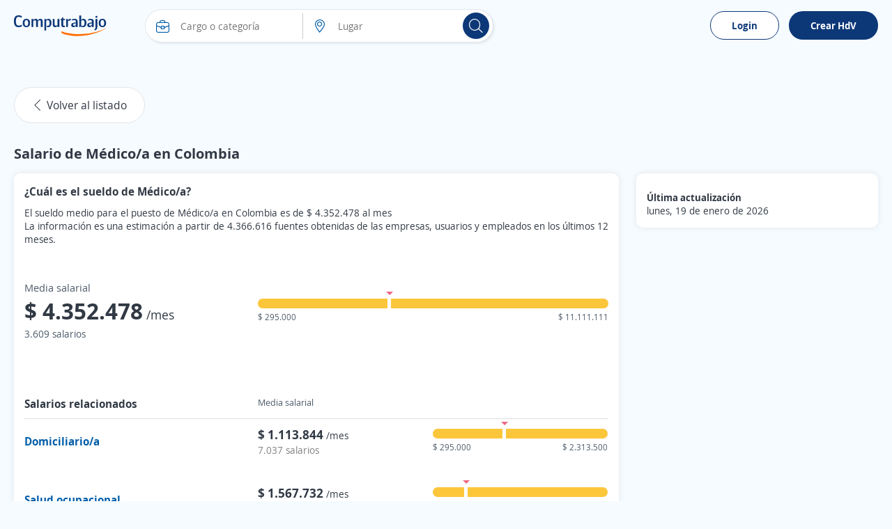

--- FILE ---
content_type: application/javascript
request_url: https://cp.ct-stc.com/web/20251216.01_04.21/c/bundles/js/homesalaries.bundle.min.js
body_size: 17596
content:
function InitAutocomplete(n,t,i,r,u){(InitAutocompleteSuggest(),n&&t)&&(t=$(t),i||(i=$('<input type="hidden" name="data" value="" >').insertAfter(t)),autocomplete_last_result=[],t.autocomplete({highlightClass:"highlight",search:function(){$(".ui-autocomplete").scrollTop(0)},delay:0,minLength:2,appendTo:t.parent(),select:function(n,t){i.val(t.item.id);$(this).closest("form").submit();let r=$("[name=meta_ctp]").attr("content");localStorage.setItem("evnt_offerSearch_searchType","Suggested")},open:function(){$(".ui-autocomplete").off("menufocus hover mouseover mouseenter")},source:function(t,f){i.val("");var e=$.extend({q:t.term},u||{});$.ajax({type:r||"POST",url:n,data:e,success:function(n){autocomplete_last_result=n;n&&f($.map(n,function(n){return{id:n.Key,value:n.Value}}))}})}}))}function CheckSingleSelectionSubmit(n,t,i,r){if(!t){n.preventDefault();return}t=$(t);i=i?$(i):t.siblings("[name=data]");i.length||(i=$('<input type="hidden" name="data" value="" >').insertAfter(t));t.val().length>1&&i.val()==""&&typeof autocomplete_last_result=="object"&&(autocomplete_last_result.length==1?autocomplete_last_result[0].Value.toLowerCase().indexOf(t.val().toLowerCase())!=-1&&i.val(autocomplete_last_result[0].Key):$.each(autocomplete_last_result,function(n,r){if(r.Value.toLowerCase()==t.val().toLowerCase())return i.val(r.Key),!1}));(i.val()||"0")=="0"?(r&&$(r).show(),n.preventDefault()):t.val("").change()}function InitAutocompleteSuggest(){$.widget("app.autocomplete",$.ui.autocomplete,{_renderItem:function(n,t){var w=new RegExp("("+this.term+")","gi"),b=this.options.highlightClass,k="<span class='"+b+"'>$1<\/span>",d=t.label.replace(w,k),g=$("<li/>").appendTo(n),tt=new RegExp("<span class='highlight'>"),e=["á","é","í","ó","ú"],r,v,p,u,y,a,o,s,h;if(!tt.test(d)){var f=0,c="",l=t.label.trim(),i=this.term.trim(),nt=" ";if(t.label.trim().indexOf(" ")!=-1&&(l=t.label.trim().split(" "),l=jQuery.grep(l,function(n){return n!=nt})),this.term.trim().indexOf(" ")!=-1&&(i=this.term.trim().split(" "),i=jQuery.grep(i,function(n){return n!=nt})),t.label.trim().indexOf(" ")!=-1)for(r=0;r<l.length;r++)for(u=0;u<e.length;u++){if(l[r].indexOf(e[u])&&(f=l[r].indexOf(e[u])),f!=-1&&r<i.length){y=RemoveAccents(l[r].toLowerCase());o=0;this.term.trim().indexOf(" ")!=-1?(a=RemoveAccents(i[r].toLowerCase()),o=y.indexOf(a)):(a=RemoveAccents(i.toLowerCase()),o=y.indexOf(a));s="";h="";o==0&&(s=this.term.trim().indexOf(" ")!=-1?i[r].trim().substring(0,f):i.trim().substring(0,f),h=this.term.trim().indexOf(" ")!=-1?i[r].substring(f+1,i[r].length):i.substring(f+1,i.length),h!=""?c+=" "+s+e[u]+h:(v=i[r].substring(i[r].length-1,i[r].length),p=i[r].length-1,c+=v==RemoveAccents(e[u])&&f==p||v==e[u]?" "+s+e[u]:" "+s));o!=0&&o!=-1&&(s=this.term.trim().indexOf(" ")!=-1?i[r].trim().substring(0,f-o):i.trim().substring(0,f-o),h=this.term.trim().indexOf(" ")!=-1?i[r].substring(f+1-o,i[r].length):i.trim().substring(f+1-o,i.length),h!=""?c+=" "+s+e[u]+h:(v="",v=text.trim().indexOf(" ")!=-1?i[r].substring(i[r].length-1,i[r].length):i.substring(i.length-1,i.length),p=i[r].length-1,c+=v==RemoveAccents(e[u])&&f==p||v==e[u]?" "+s+e[u]:" "+s));break}f==-1&&u==e.length-1&&r<i.length&&this.term.trim().indexOf(" ")!=-1&&(c+=" "+i[r])}else for(u=0;u<e.length;u++)l.indexOf(e[u])&&(f=l.indexOf(e[u])),f!=-1&&(y=RemoveAccents(l.toLowerCase()),a="",a=Array.isArray(i)?RemoveAccents(i[0].toLowerCase()):RemoveAccents(i.toLowerCase()),o=0,o=y.indexOf(a),s="",h="",o==0&&(s=this.term.substring(0,f),h=this.term.substring(f+1,i.length),c=" "+s+e[u]+h),o!=0&&o!=-1&&(s=this.term.substring(0,f-o),h=this.term.substring(f+1-o,i.length),c=" "+s+e[u]+h));c=c.trim();w=new RegExp("("+c+")","gi");b=this.options.highlightClass;k="<span class='"+b+"'>$1<\/span>";d=t.label.replace(w,k);g=$("<li/>").appendTo(n)}return $("<a />").html(d).appendTo(g),g}})}function RemoveAccents(n){return n=n.replace("á","a"),n=n.replace("é","e"),n=n.replace("í","i"),n=n.replace("ó","o"),n.replace("ú","u")}(function(n){n.templateCtr||(n.templateCtr=function(n){return this.name=n,this.webElements=[],this.templates=$(["[data-ac-template=",n,"]"].join("")),this.bind=function(n,t){var i,r,u;if(this.templates&&n)return jQuery.isFunction(this.beforeBind)&&(i=this.beforeBind(n),i&&(n=i)),n instanceof Array||(n=[n]),t||$.each(this.webElements,function(n,t){$(t).remove()}),r=this,u=1,$.each(this.templates,function(t,i){$.each(n,function(n,t){var s,o;if(!t.tag||!$(i).data("ac-tag")||$(i).data("ac-tag")===t.tag){var f=$($(i)[0].outerHTML),e=function(n,i){var r,u;if($(i).data(n)){if(r=$(i).data(n),t[r]!==void 0)return t[r];if(r.indexOf("#")>-1)return u=r.match(/#[a-z]*#/i),r=u.join().replace(/#/g,""),t[r]!==void 0?$(i).data(n).replace(u,t[r]):$(i).data(n).replace(u,"")}return""},h=function(n){var t=n.attr("data-ac-dependent-content"),u=e("ac-dependent-content",$(n)),f=n.attr("data-ac-dependent2-content"),o=e("ac-dependent2-content",$(n)),i=!t||t&&u!=="",r;!i&&f&&(i=o!=="");i?(r=e("ac-content",$(n)),r!==""&&$(n).html(r+$(n).html())):c($(n));$(n).removeAttr("data-ac-content");t&&($(n).removeAttr("data-ac-dependent-content"),$(n).removeAttr("data-ac-dependent2-content"))},c=function(n){var i=e("ac-alternative-content",$(n)),t;i!==""?($(n).html(i+$(n).html()),$(n).removeAttr("data-ac-alternative-content")):(t=$(n).attr("data-ac-literal-content"),t!==""&&($(n).html(t+$(n).html()),$(n).removeAttr("data-ac-literal-content")))};const n=function(n){const t=$(n).data("ac-content-separator");t&&t!==""&&$(n).html($(n).html()+t);$(n).removeData("ac-content-separator");$(n).removeAttr("data-ac-content-separator")};s=function(t){var i=e("ac-last-content",$(t));i!==""&&(t.text()&&n(t),$(t).html($(t).html()+i));$(t).removeData("ac-last-content");$(t).removeAttr("data-ac-last-content")};o=[];$.each(f[0].attributes,function(){this.specified&&this.name.indexOf("data-ac-attr-")===0&&($(f).attr(this.name.replace("data-ac-attr-",""),e(this.name.replace("data-",""),$(f))),o.push(this.name))});$.each(o,function(n,t){$(f).removeAttr(t)});$(f).data("ac-content")&&h($(f));$(f).data("ac-last-content")&&s($(f));$.each(f.find("*"),function(n,t){o=[];$.each(this.attributes,function(){this.specified&&this.name.indexOf("data-ac-attr-")===0&&($(t).attr(this.name.replace("data-ac-attr-",""),e(this.name.replace("data-",""),t)),o.push(this.name))});$.each(o,function(n,i){$(t).removeAttr(i)})});$.each(f.find("[data-ac-content]").get().reverse(),function(n,t){h($(t))});$.each(f.find("[data-ac-last-content]"),function(n,t){s($(t))});$.each(f.find("[data-ac-pos]"),function(n,t){$(t).attr("data-ac-pos",u++)});$.each(f.find("[data-ac-show-if]"),function(n,t){var i=e("ac-show-if",$(t));i&&i!==""?($(t).removeData("ac-show-if"),$(t).removeAttr("data-ac-show-if")):$(t).remove()});$(f).removeData("data-ac-template");$(f).removeAttr("data-ac-template");r.webElements.push($(f));$($(f)).insertBefore($(i))}})}),jQuery.isFunction(this.afterBind)&&this.afterBind(n),this},this.events=function(n){return this.beforeBind=n.beforeBind,this.afterBind=n.afterBind,this},this.ajaxSet=function(n){return this.type=n.type||"Get",this.dataType=n.dataType||"JSON",this.data=n.data,this.url=n.url,this.async=n.async||!0,this},this.ajaxBind=function(n){n&&this.ajaxSet(n);var t=this;this.url&&this.templates&&$.ajax({type:this.type,dataType:this.dataType,url:this.url,data:this.data,"async":this.async}).done(function(n){n&&t.bind(n)})},this})})(window),function(n){n._templates||(n._templates=function(){var n=[],i=function(n,t){return n.indexOf(t)<0},t;return $.each($("[data-ac-template]"),function(t,r){i(n,$(r).data("ac-template"))&&n.push($(r).data("ac-template"))}),t={},$.each(n,function(n,i){t[i]=new templateCtr(i)}),t}())}(window);!function(n){"function"==typeof define&&define.amd?define(["jquery"],n):n(jQuery)}(function(n){n.ui=n.ui||{};n.ui.version="1.12.1";var i=0,t=Array.prototype.slice;n.cleanData=function(t){return function(i){for(var f,r,u=0;null!=(r=i[u]);u++)try{(f=n._data(r,"events"))&&f.remove&&n(r).triggerHandler("remove")}catch(n){}t(i)}}(n.cleanData);n.widget=function(t,i,r){var f,u,o,s={},e=t.split(".")[0],h=e+"-"+(t=t.split(".")[1]);return r||(r=i,i=n.Widget),n.isArray(r)&&(r=n.extend.apply(null,[{}].concat(r))),n.expr[":"][h.toLowerCase()]=function(t){return!!n.data(t,h)},n[e]=n[e]||{},f=n[e][t],u=n[e][t]=function(n,t){return this._createWidget?void(arguments.length&&this._createWidget(n,t)):new u(n,t)},n.extend(u,f,{version:r.version,_proto:n.extend({},r),_childConstructors:[]}),(o=new i).options=n.widget.extend({},o.options),n.each(r,function(t,r){return n.isFunction(r)?void(s[t]=function(){function n(){return i.prototype[t].apply(this,arguments)}function u(n){return i.prototype[t].apply(this,n)}return function(){var t,i=this._super,f=this._superApply;return this._super=n,this._superApply=u,t=r.apply(this,arguments),this._super=i,this._superApply=f,t}}()):void(s[t]=r)}),u.prototype=n.widget.extend(o,{widgetEventPrefix:f&&o.widgetEventPrefix||t},s,{constructor:u,namespace:e,widgetName:t,widgetFullName:h}),f?(n.each(f._childConstructors,function(t,i){var r=i.prototype;n.widget(r.namespace+"."+r.widgetName,u,i._proto)}),delete f._childConstructors):i._childConstructors.push(u),n.widget.bridge(t,u),u};n.widget.extend=function(i){for(var r,u,e=t.call(arguments,1),f=0,o=e.length;o>f;f++)for(r in e[f])u=e[f][r],e[f].hasOwnProperty(r)&&void 0!==u&&(i[r]=n.isPlainObject(u)?n.isPlainObject(i[r])?n.widget.extend({},i[r],u):n.widget.extend({},u):u);return i};n.widget.bridge=function(i,r){var u=r.prototype.widgetFullName||i;n.fn[i]=function(f){var s="string"==typeof f,o=t.call(arguments,1),e=this;return s?this.length||"instance"!==f?this.each(function(){var t,r=n.data(this,u);return"instance"===f?(e=r,!1):r?n.isFunction(r[f])&&"_"!==f.charAt(0)?(t=r[f].apply(r,o))!==r&&void 0!==t?(e=t&&t.jquery?e.pushStack(t.get()):t,!1):void 0:n.error("no such method '"+f+"' for "+i+" widget instance"):n.error("cannot call methods on "+i+" prior to initialization; attempted to call method '"+f+"'")}):e=void 0:(o.length&&(f=n.widget.extend.apply(null,[f].concat(o))),this.each(function(){var t=n.data(this,u);t?(t.option(f||{}),t._init&&t._init()):n.data(this,u,new r(f,this))})),e}};n.Widget=function(){};n.Widget._childConstructors=[];n.Widget.prototype={widgetName:"widget",widgetEventPrefix:"",defaultElement:"<div>",options:{classes:{},disabled:!1,create:null},_createWidget:function(t,r){r=n(r||this.defaultElement||this)[0];this.element=n(r);this.uuid=i++;this.eventNamespace="."+this.widgetName+this.uuid;this.bindings=n();this.hoverable=n();this.focusable=n();this.classesElementLookup={};r!==this&&(n.data(r,this.widgetFullName,this),this._on(!0,this.element,{remove:function(n){n.target===r&&this.destroy()}}),this.document=n(r.style?r.ownerDocument:r.document||r),this.window=n(this.document[0].defaultView||this.document[0].parentWindow));this.options=n.widget.extend({},this.options,this._getCreateOptions(),t);this._create();this.options.disabled&&this._setOptionDisabled(this.options.disabled);this._trigger("create",null,this._getCreateEventData());this._init()},_getCreateOptions:function(){return{}},_getCreateEventData:n.noop,_create:n.noop,_init:n.noop,destroy:function(){var t=this;this._destroy();n.each(this.classesElementLookup,function(n,i){t._removeClass(i,n)});this.element.off(this.eventNamespace).removeData(this.widgetFullName);this.widget().off(this.eventNamespace).removeAttr("aria-disabled");this.bindings.off(this.eventNamespace)},_destroy:n.noop,widget:function(){return this.element},option:function(t,i){var u,r,f,e=t;if(0===arguments.length)return n.widget.extend({},this.options);if("string"==typeof t)if(e={},t=(u=t.split(".")).shift(),u.length){for(r=e[t]=n.widget.extend({},this.options[t]),f=0;u.length-1>f;f++)r[u[f]]=r[u[f]]||{},r=r[u[f]];if(t=u.pop(),1===arguments.length)return void 0===r[t]?null:r[t];r[t]=i}else{if(1===arguments.length)return void 0===this.options[t]?null:this.options[t];e[t]=i}return this._setOptions(e),this},_setOptions:function(n){for(var t in n)this._setOption(t,n[t]);return this},_setOption:function(n,t){return"classes"===n&&this._setOptionClasses(t),this.options[n]=t,"disabled"===n&&this._setOptionDisabled(t),this},_setOptionClasses:function(t){var i,u,r;for(i in t)r=this.classesElementLookup[i],t[i]!==this.options.classes[i]&&r&&r.length&&(u=n(r.get()),this._removeClass(r,i),u.addClass(this._classes({element:u,keys:i,classes:t,add:!0})))},_setOptionDisabled:function(n){this._toggleClass(this.widget(),this.widgetFullName+"-disabled",null,!!n);n&&(this._removeClass(this.hoverable,null,"ui-state-hover"),this._removeClass(this.focusable,null,"ui-state-focus"))},enable:function(){return this._setOptions({disabled:!1})},disable:function(){return this._setOptions({disabled:!0})},_classes:function(t){function r(r,f){for(var o,e=0;r.length>e;e++)o=u.classesElementLookup[r[e]]||n(),o=t.add?n(n.unique(o.get().concat(t.element.get()))):n(o.not(t.element).get()),u.classesElementLookup[r[e]]=o,i.push(r[e]),f&&t.classes[r[e]]&&i.push(t.classes[r[e]])}var i=[],u=this;return t=n.extend({element:this.element,classes:this.options.classes||{}},t),this._on(t.element,{remove:"_untrackClassesElement"}),t.keys&&r(t.keys.match(/\S+/g)||[],!0),t.extra&&r(t.extra.match(/\S+/g)||[]),i.join(" ")},_untrackClassesElement:function(t){var i=this;n.each(i.classesElementLookup,function(r,u){-1!==n.inArray(t.target,u)&&(i.classesElementLookup[r]=n(u.not(t.target).get()))})},_removeClass:function(n,t,i){return this._toggleClass(n,t,i,!1)},_addClass:function(n,t,i){return this._toggleClass(n,t,i,!0)},_toggleClass:function(n,t,i,r){r="boolean"==typeof r?r:i;var u="string"==typeof n||null===n,f={extra:u?t:i,keys:u?n:t,element:u?this.element:n,add:r};return f.element.toggleClass(this._classes(f),r),this},_on:function(t,i,r){var f,u=this;"boolean"!=typeof t&&(r=i,i=t,t=!1);r?(i=f=n(i),this.bindings=this.bindings.add(i)):(r=i,i=this.element,f=this.widget());n.each(r,function(r,e){function o(){if(t||!0!==u.options.disabled&&!n(this).hasClass("ui-state-disabled"))return("string"==typeof e?u[e]:e).apply(u,arguments)}"string"!=typeof e&&(o.guid=e.guid=e.guid||o.guid||n.guid++);var s=r.match(/^([\w:-]*)\s*(.*)$/),h=s[1]+u.eventNamespace,c=s[2];c?f.on(h,c,o):i.on(h,o)})},_off:function(t,i){i=(i||"").split(" ").join(this.eventNamespace+" ")+this.eventNamespace;t.off(i).off(i);this.bindings=n(this.bindings.not(t).get());this.focusable=n(this.focusable.not(t).get());this.hoverable=n(this.hoverable.not(t).get())},_delay:function(n,t){var i=this;return setTimeout(function(){return("string"==typeof n?i[n]:n).apply(i,arguments)},t||0)},_hoverable:function(t){this.hoverable=this.hoverable.add(t);this._on(t,{mouseenter:function(t){this._addClass(n(t.currentTarget),null,"ui-state-hover")},mouseleave:function(t){this._removeClass(n(t.currentTarget),null,"ui-state-hover")}})},_focusable:function(t){this.focusable=this.focusable.add(t);this._on(t,{focusin:function(t){this._addClass(n(t.currentTarget),null,"ui-state-focus")},focusout:function(t){this._removeClass(n(t.currentTarget),null,"ui-state-focus")}})},_trigger:function(t,i,r){var u,f,e=this.options[t];if(r=r||{},(i=n.Event(i)).type=(t===this.widgetEventPrefix?t:this.widgetEventPrefix+t).toLowerCase(),i.target=this.element[0],f=i.originalEvent)for(u in f)u in i||(i[u]=f[u]);return this.element.trigger(i,r),!(n.isFunction(e)&&!1===e.apply(this.element[0],[i].concat(r))||i.isDefaultPrevented())}};n.each({show:"fadeIn",hide:"fadeOut"},function(t,i){n.Widget.prototype["_"+t]=function(r,u,f){"string"==typeof u&&(u={effect:u});var o,e=u?!0===u||"number"==typeof u?i:u.effect||i:t;"number"==typeof(u=u||{})&&(u={duration:u});o=!n.isEmptyObject(u);u.complete=f;u.delay&&r.delay(u.delay);o&&n.effects&&n.effects.effect[e]?r[t](u):e!==t&&r[e]?r[e](u.duration,u.easing,f):r.queue(function(i){n(this)[t]();f&&f.call(r[0]);i()})}});n.widget,function(){function f(n,t,i){return[parseFloat(n[0])*(c.test(n[0])?t/100:1),parseFloat(n[1])*(c.test(n[1])?i/100:1)]}function i(t,i){return parseInt(n.css(t,i),10)||0}var u,r=Math.max,t=Math.abs,e=/left|center|right/,o=/top|center|bottom/,s=/[\+\-]\d+(\.[\d]+)?%?/,h=/^\w+/,c=/%$/,l=n.fn.position;n.position={scrollbarWidth:function(){if(void 0!==u)return u;var i,r,t=n("<div style='display:block;position:absolute;width:50px;height:50px;overflow:hidden;'><div style='height:100px;width:auto;'><\/div><\/div>"),f=t.children()[0];return n("body").append(t),i=f.offsetWidth,t.css("overflow","scroll"),i===(r=f.offsetWidth)&&(r=t[0].clientWidth),t.remove(),u=i-r},getScrollInfo:function(t){var i=t.isWindow||t.isDocument?"":t.element.css("overflow-x"),r=t.isWindow||t.isDocument?"":t.element.css("overflow-y"),u="scroll"===i||"auto"===i&&t.width<t.element[0].scrollWidth;return{width:"scroll"===r||"auto"===r&&t.height<t.element[0].scrollHeight?n.position.scrollbarWidth():0,height:u?n.position.scrollbarWidth():0}},getWithinInfo:function(t){var i=n(t||window),r=n.isWindow(i[0]),u=!!i[0]&&9===i[0].nodeType;return{element:i,isWindow:r,isDocument:u,offset:!r&&!u?n(t).offset():{left:0,top:0},scrollLeft:i.scrollLeft(),scrollTop:i.scrollTop(),width:i.outerWidth(),height:i.outerHeight()}}};n.fn.position=function(u){if(!u||!u.of)return l.apply(this,arguments);u=n.extend({},u);var p,c,a,y,v,b,k=n(u.of),g=n.position.getWithinInfo(u.within),nt=n.position.getScrollInfo(g),w=(u.collision||"flip").split(" "),d={};return b=function(t){var i=t[0];return 9===i.nodeType?{width:t.width(),height:t.height(),offset:{top:0,left:0}}:n.isWindow(i)?{width:t.width(),height:t.height(),offset:{top:t.scrollTop(),left:t.scrollLeft()}}:i.preventDefault?{width:0,height:0,offset:{top:i.pageY,left:i.pageX}}:{width:t.outerWidth(),height:t.outerHeight(),offset:t.offset()}}(k),k[0].preventDefault&&(u.at="left top"),c=b.width,a=b.height,y=b.offset,v=n.extend({},y),n.each(["my","at"],function(){var t,i,n=(u[this]||"").split(" ");1===n.length&&(n=e.test(n[0])?n.concat(["center"]):o.test(n[0])?["center"].concat(n):["center","center"]);n[0]=e.test(n[0])?n[0]:"center";n[1]=o.test(n[1])?n[1]:"center";t=s.exec(n[0]);i=s.exec(n[1]);d[this]=[t?t[0]:0,i?i[0]:0];u[this]=[h.exec(n[0])[0],h.exec(n[1])[0]]}),1===w.length&&(w[1]=w[0]),"right"===u.at[0]?v.left+=c:"center"===u.at[0]&&(v.left+=c/2),"bottom"===u.at[1]?v.top+=a:"center"===u.at[1]&&(v.top+=a/2),p=f(d.at,c,a),v.left+=p[0],v.top+=p[1],this.each(function(){var b,tt,o=n(this),s=o.outerWidth(),h=o.outerHeight(),it=i(this,"marginLeft"),rt=i(this,"marginTop"),ut=s+it+i(this,"marginRight")+nt.width,ft=h+rt+i(this,"marginBottom")+nt.height,e=n.extend({},v),l=f(d.my,o.outerWidth(),o.outerHeight());"right"===u.my[0]?e.left-=s:"center"===u.my[0]&&(e.left-=s/2);"bottom"===u.my[1]?e.top-=h:"center"===u.my[1]&&(e.top-=h/2);e.left+=l[0];e.top+=l[1];b={marginLeft:it,marginTop:rt};n.each(["left","top"],function(t,i){n.ui.position[w[t]]&&n.ui.position[w[t]][i](e,{targetWidth:c,targetHeight:a,elemWidth:s,elemHeight:h,collisionPosition:b,collisionWidth:ut,collisionHeight:ft,offset:[p[0]+l[0],p[1]+l[1]],my:u.my,at:u.at,within:g,elem:o})});u.using&&(tt=function(n){var i=y.left-e.left,v=i+c-s,f=y.top-e.top,p=f+a-h,l={target:{element:k,left:y.left,top:y.top,width:c,height:a},element:{element:o,left:e.left,top:e.top,width:s,height:h},horizontal:0>v?"left":i>0?"right":"center",vertical:0>p?"top":f>0?"bottom":"middle"};s>c&&c>t(i+v)&&(l.horizontal="center");h>a&&a>t(f+p)&&(l.vertical="middle");l.important=r(t(i),t(v))>r(t(f),t(p))?"horizontal":"vertical";u.using.call(this,n,l)});o.offset(n.extend(e,{using:tt}))})};n.ui.position={fit:{left:function(n,t){var h,e=t.within,u=e.isWindow?e.scrollLeft:e.offset.left,o=e.width,s=n.left-t.collisionPosition.marginLeft,i=u-s,f=s+t.collisionWidth-o-u;t.collisionWidth>o?i>0&&0>=f?(h=n.left+i+t.collisionWidth-o-u,n.left+=i-h):n.left=f>0&&0>=i?u:i>f?u+o-t.collisionWidth:u:i>0?n.left+=i:f>0?n.left-=f:n.left=r(n.left-s,n.left)},top:function(n,t){var h,o=t.within,u=o.isWindow?o.scrollTop:o.offset.top,e=t.within.height,s=n.top-t.collisionPosition.marginTop,i=u-s,f=s+t.collisionHeight-e-u;t.collisionHeight>e?i>0&&0>=f?(h=n.top+i+t.collisionHeight-e-u,n.top+=i-h):n.top=f>0&&0>=i?u:i>f?u+e-t.collisionHeight:u:i>0?n.top+=i:f>0?n.top-=f:n.top=r(n.top-s,n.top)}},flip:{left:function(n,i){var s,h,r=i.within,y=r.offset.left+r.scrollLeft,c=r.width,o=r.isWindow?r.scrollLeft:r.offset.left,l=n.left-i.collisionPosition.marginLeft,a=l-o,v=l+i.collisionWidth-c-o,u="left"===i.my[0]?-i.elemWidth:"right"===i.my[0]?i.elemWidth:0,f="left"===i.at[0]?i.targetWidth:"right"===i.at[0]?-i.targetWidth:0,e=-2*i.offset[0];0>a?(0>(s=n.left+u+f+e+i.collisionWidth-c-y)||t(a)>s)&&(n.left+=u+f+e):v>0&&((h=n.left-i.collisionPosition.marginLeft+u+f+e-o)>0||v>t(h))&&(n.left+=u+f+e)},top:function(n,i){var s,h,r=i.within,y=r.offset.top+r.scrollTop,c=r.height,o=r.isWindow?r.scrollTop:r.offset.top,l=n.top-i.collisionPosition.marginTop,a=l-o,v=l+i.collisionHeight-c-o,u="top"===i.my[1]?-i.elemHeight:"bottom"===i.my[1]?i.elemHeight:0,f="top"===i.at[1]?i.targetHeight:"bottom"===i.at[1]?-i.targetHeight:0,e=-2*i.offset[1];0>a?(0>(h=n.top+u+f+e+i.collisionHeight-c-y)||t(a)>h)&&(n.top+=u+f+e):v>0&&((s=n.top-i.collisionPosition.marginTop+u+f+e-o)>0||v>t(s))&&(n.top+=u+f+e)}},flipfit:{left:function(){n.ui.position.flip.left.apply(this,arguments);n.ui.position.fit.left.apply(this,arguments)},top:function(){n.ui.position.flip.top.apply(this,arguments);n.ui.position.fit.top.apply(this,arguments)}}}}();n.ui.position;n.ui.keyCode={BACKSPACE:8,COMMA:188,DELETE:46,DOWN:40,END:35,ENTER:13,ESCAPE:27,HOME:36,LEFT:37,PAGE_DOWN:34,PAGE_UP:33,PERIOD:190,RIGHT:39,SPACE:32,TAB:9,UP:38};n.fn.extend({uniqueId:function(){var n=0;return function(){return this.each(function(){this.id||(this.id="ui-id-"+ ++n)})}}(),removeUniqueId:function(){return this.each(function(){/^ui-id-\d+$/.test(this.id)&&n(this).removeAttr("id")})}});n.ui.safeActiveElement=function(n){var t;try{t=n.activeElement}catch(i){t=n.body}return t||(t=n.body),t.nodeName||(t=n.body),t};n.widget("ui.menu",{version:"1.12.1",defaultElement:"<ul>",delay:300,options:{icons:{submenu:"ui-icon-caret-1-e"},items:"> *",menus:"ul",position:{my:"left top",at:"right top"},role:"menu",blur:null,focus:null,select:null},_create:function(){this.activeMenu=this.element;this.mouseHandled=!1;this.element.uniqueId().attr({role:this.options.role,tabIndex:0});this._addClass("ui-menu","ui-widget ui-widget-content autocomplete");this._on({"mousedown .ui-menu-item":function(n){n.preventDefault()},"click .ui-menu-item":function(t){var i=n(t.target),r=n(n.ui.safeActiveElement(this.document[0]));!this.mouseHandled&&i.not(".ui-state-disabled").length&&(this.select(t),t.isPropagationStopped()||(this.mouseHandled=!0),i.has(".ui-menu").length?this.expand(t):!this.element.is(":focus")&&r.closest(".ui-menu").length&&(this.element.trigger("focus",[!0]),this.active&&1===this.active.parents(".ui-menu").length&&clearTimeout(this.timer)))},"mouseenter .ui-menu-item":function(t){if(!this.previousFilter){var r=n(t.target).closest(".ui-menu-item"),i=n(t.currentTarget);r[0]===i[0]&&(this._removeClass(i.siblings().children(".ui-state-active"),null,"ui-state-active"),this.focus(t,i))}},mouseleave:"collapseAll","mouseleave .ui-menu":"collapseAll",focus:function(n,t){var i=this.active||this.element.find(this.options.items).eq(0);t||this.focus(n,i)},blur:function(t){this._delay(function(){n.contains(this.element[0],n.ui.safeActiveElement(this.document[0]))||this.collapseAll(t)})},keydown:"_keydown"});this.refresh();this._on(this.document,{click:function(n){this._closeOnDocumentClick(n)&&this.collapseAll(n);this.mouseHandled=!1}})},_destroy:function(){var t=this.element.find(".ui-menu-item").removeAttr("role aria-disabled").children(".ui-menu-item-wrapper").removeUniqueId().removeAttr("tabIndex role aria-haspopup");this.element.removeAttr("aria-activedescendant").find(".ui-menu").addBack().removeAttr("role aria-labelledby aria-expanded aria-hidden aria-disabled tabIndex").removeUniqueId().show();t.children().each(function(){var t=n(this);t.data("ui-menu-submenu-caret")&&t.remove()})},_keydown:function(t){var r,u,i,f,e=!0;switch(t.keyCode){case n.ui.keyCode.PAGE_UP:this.previousPage(t);break;case n.ui.keyCode.PAGE_DOWN:this.nextPage(t);break;case n.ui.keyCode.HOME:this._move("first","first",t);break;case n.ui.keyCode.END:this._move("last","last",t);break;case n.ui.keyCode.UP:this.previous(t);break;case n.ui.keyCode.DOWN:this.next(t);break;case n.ui.keyCode.LEFT:this.collapse(t);break;case n.ui.keyCode.RIGHT:this.active&&!this.active.is(".ui-state-disabled")&&this.expand(t);break;case n.ui.keyCode.ENTER:case n.ui.keyCode.SPACE:this._activate(t);break;case n.ui.keyCode.ESCAPE:this.collapse(t);break;default:e=!1;u=this.previousFilter||"";f=!1;i=t.keyCode>=96&&105>=t.keyCode?""+(t.keyCode-96):String.fromCharCode(t.keyCode);clearTimeout(this.filterTimer);i===u?f=!0:i=u+i;r=this._filterMenuItems(i);(r=f&&-1!==r.index(this.active.next())?this.active.nextAll(".ui-menu-item"):r).length||(i=String.fromCharCode(t.keyCode),r=this._filterMenuItems(i));r.length?(this.focus(t,r),this.previousFilter=i,this.filterTimer=this._delay(function(){delete this.previousFilter},1e3)):delete this.previousFilter}e&&t.preventDefault()},_activate:function(n){this.active&&!this.active.is(".ui-state-disabled")&&(this.active.children("[aria-haspopup='true']").length?this.expand(n):this.select(n))},refresh:function(){var t,r,u,f,i=this,o=this.options.icons.submenu,e=this.element.find(this.options.menus);this._toggleClass("ui-menu-icons",null,!!this.element.find(".ui-icon").length);r=e.filter(":not(.ui-menu)").hide().attr({role:this.options.role,"aria-hidden":"true","aria-expanded":"false"}).each(function(){var t=n(this),r=t.prev(),u=n("<span>").data("ui-menu-submenu-caret",!0);i._addClass(u,"ui-menu-icon","ui-icon "+o);r.attr("aria-haspopup","true").prepend(u);t.attr("aria-labelledby",r.attr("id"))});this._addClass(r,"ui-menu","ui-widget ui-widget-content ui-front");(t=e.add(this.element).find(this.options.items)).not(".ui-menu-item").each(function(){var t=n(this);i._isDivider(t)&&i._addClass(t,"ui-menu-divider","ui-widget-content")});f=(u=t.not(".ui-menu-item, .ui-menu-divider")).children().not(".ui-menu").uniqueId().attr({tabIndex:-1,role:this._itemRole()});this._addClass(u,"ui-menu-item")._addClass(f,"ui-menu-item-wrapper");t.filter(".ui-state-disabled").attr("aria-disabled","true");this.active&&!n.contains(this.element[0],this.active[0])&&this.blur()},_itemRole:function(){return{menu:"menuitem",listbox:"option"}[this.options.role]},_setOption:function(n,t){if("icons"===n){var i=this.element.find(".ui-menu-icon");this._removeClass(i,null,this.options.icons.submenu)._addClass(i,null,t.submenu)}this._super(n,t)},_setOptionDisabled:function(n){this._super(n);this.element.attr("aria-disabled",n+"");this._toggleClass(null,"ui-state-disabled",!!n)},focus:function(n,t){var r,i,u;this.blur(n,n&&"focus"===n.type);this._scrollIntoView(t);this.active=t.first();i=this.active.children(".ui-menu-item-wrapper");this._addClass(i,null,"ui-state-active");this.options.role&&this.element.attr("aria-activedescendant",i.attr("id"));u=this.active.parent().closest(".ui-menu-item").children(".ui-menu-item-wrapper");this._addClass(u,null,"ui-state-active");n&&"keydown"===n.type?this._close():this.timer=this._delay(function(){this._close()},this.delay);(r=t.children(".ui-menu")).length&&n&&/^mouse/.test(n.type)&&this._startOpening(r);this.activeMenu=t.parent();this._trigger("focus",n,{item:t})},_scrollIntoView:function(t){var e,o,i,r,u,f;this._hasScroll()&&(e=parseFloat(n.css(this.activeMenu[0],"borderTopWidth"))||0,o=parseFloat(n.css(this.activeMenu[0],"paddingTop"))||0,i=t.offset().top-this.activeMenu.offset().top-e-o,r=this.activeMenu.scrollTop(),u=this.activeMenu.height(),f=t.outerHeight(),0>i?this.activeMenu.scrollTop(r+i):i+f>u&&this.activeMenu.scrollTop(r+i-u+f))},blur:function(n,t){t||clearTimeout(this.timer);this.active&&(this._removeClass(this.active.children(".ui-menu-item-wrapper"),null,"ui-state-active"),this._trigger("blur",n,{item:this.active}),this.active=null)},_startOpening:function(n){clearTimeout(this.timer);"true"===n.attr("aria-hidden")&&(this.timer=this._delay(function(){this._close();this._open(n)},this.delay))},_open:function(t){var i=n.extend({of:this.active},this.options.position);clearTimeout(this.timer);this.element.find(".ui-menu").not(t.parents(".ui-menu")).hide().attr("aria-hidden","true");t.show().removeAttr("aria-hidden").attr("aria-expanded","true").position(i)},collapseAll:function(t,i){clearTimeout(this.timer);this.timer=this._delay(function(){var r=i?this.element:n(t&&t.target).closest(this.element.find(".ui-menu"));r.length||(r=this.element);this._close(r);this.blur(t);this._removeClass(r.find(".ui-state-active"),null,"ui-state-active");this.activeMenu=r},this.delay)},_close:function(n){n||(n=this.active?this.active.parent():this.element);n.find(".ui-menu").hide().attr("aria-hidden","true").attr("aria-expanded","false")},_closeOnDocumentClick:function(t){return!n(t.target).closest(".ui-menu").length},_isDivider:function(n){return!/[^\-\u2014\u2013\s]/.test(n.text())},collapse:function(n){var t=this.active&&this.active.parent().closest(".ui-menu-item",this.element);t&&t.length&&(this._close(),this.focus(n,t))},expand:function(n){var t=this.active&&this.active.children(".ui-menu ").find(this.options.items).first();t&&t.length&&(this._open(t.parent()),this._delay(function(){this.focus(n,t)}))},next:function(n){this._move("next","first",n)},previous:function(n){this._move("prev","last",n)},isFirstItem:function(){return this.active&&!this.active.prevAll(".ui-menu-item").length},isLastItem:function(){return this.active&&!this.active.nextAll(".ui-menu-item").length},_move:function(n,t,i){var r;this.active&&(r="first"===n||"last"===n?this.active["first"===n?"prevAll":"nextAll"](".ui-menu-item").eq(-1):this.active[n+"All"](".ui-menu-item").eq(0));r&&r.length&&this.active||(r=this.activeMenu.find(this.options.items)[t]());this.focus(i,r)},nextPage:function(t){var i,r,u;return this.active?void(this.isLastItem()||(this._hasScroll()?(r=this.active.offset().top,u=this.element.height(),this.active.nextAll(".ui-menu-item").each(function(){return 0>(i=n(this)).offset().top-r-u}),this.focus(t,i)):this.focus(t,this.activeMenu.find(this.options.items)[this.active?"last":"first"]()))):void this.next(t)},previousPage:function(t){var i,r,u;return this.active?void(this.isFirstItem()||(this._hasScroll()?(r=this.active.offset().top,u=this.element.height(),this.active.prevAll(".ui-menu-item").each(function(){return(i=n(this)).offset().top-r+u>0}),this.focus(t,i)):this.focus(t,this.activeMenu.find(this.options.items).first()))):void this.next(t)},_hasScroll:function(){return this.element.outerHeight()<this.element.prop("scrollHeight")},select:function(t){this.active=this.active||n(t.target).closest(".ui-menu-item");var i={item:this.active};this.active.has(".ui-menu").length||this.collapseAll(t,!0);this._trigger("select",t,i);$("[input-autocomplete-cargo]").length&&$("[input-autocomplete-cargo]").css("border-radius","")},_filterMenuItems:function(t){var i=t.replace(/[\-\[\]{}()*+?.,\\\^$|#\s]/g,"\\$&"),r=RegExp("^"+i,"i");return this.activeMenu.find(this.options.items).filter(".ui-menu-item").filter(function(){return r.test(n.trim(n(this).children(".ui-menu-item-wrapper").text()))})}});n.widget("ui.autocomplete",{version:"1.12.1",defaultElement:"<input>",options:{appendTo:null,autoFocus:!1,delay:300,minLength:1,position:{my:"left top",at:"left bottom",collision:"none"},source:null,change:null,close:null,focus:null,open:null,response:null,search:null,select:null},requestIndex:0,pending:0,_create:function(){var t,i,r,u=this.element[0].nodeName.toLowerCase(),f="textarea"===u,e="input"===u;this.isMultiLine=f||!e&&this._isContentEditable(this.element);this.valueMethod=this.element[f||e?"val":"text"];this.isNewMenu=!0;this._addClass("ui-autocomplete-input");this.element.attr("autocomplete","off");this._on(this.element,{keydown:function(u){if(this.element.prop("readOnly"))return t=!0,r=!0,void(i=!0);t=!1;r=!1;i=!1;var f=n.ui.keyCode;switch(u.keyCode){case f.PAGE_UP:t=!0;this._move("previousPage",u);break;case f.PAGE_DOWN:t=!0;this._move("nextPage",u);break;case f.UP:t=!0;this._keyEvent("previous",u);break;case f.DOWN:t=!0;this._keyEvent("next",u);break;case f.ENTER:this.menu.active&&(t=!0,u.preventDefault(),this.menu.select(u));break;case f.TAB:this.menu.active&&this.menu.select(u);break;case f.ESCAPE:this.menu.element.is(":visible")&&(this.isMultiLine||this._value(this.term),this.close(u),u.preventDefault());break;default:i=!0;this._searchTimeout(u)}},keypress:function(r){if(t)return t=!1,void((!this.isMultiLine||this.menu.element.is(":visible"))&&r.preventDefault());if(!i){var u=n.ui.keyCode;switch(r.keyCode){case u.PAGE_UP:this._move("previousPage",r);break;case u.PAGE_DOWN:this._move("nextPage",r);break;case u.UP:this._keyEvent("previous",r);break;case u.DOWN:this._keyEvent("next",r)}}},input:function(n){return r?(r=!1,void n.preventDefault()):void this._searchTimeout(n)},focus:function(){this.selectedItem=null;this.previous=this._value()},blur:function(n){return this.cancelBlur?void delete this.cancelBlur:(clearTimeout(this.searching),this.close(n),void this._change(n))}});this._initSource();this.menu=n("<ul>").appendTo(this._appendTo()).menu({role:null}).hide().menu("instance");this._addClass(this.menu.element,"ui-autocomplete","ui-front");this._on(this.menu.element,{mousedown:function(t){t.preventDefault();this.cancelBlur=!0;this._delay(function(){delete this.cancelBlur;this.element[0]!==n.ui.safeActiveElement(this.document[0])&&this.element.trigger("focus")})},menufocus:function(t,i){var u,r;return this.isNewMenu&&(this.isNewMenu=!1,t.originalEvent&&/^mouse/.test(t.originalEvent.type))?(this.menu.blur(),void this.document.one("mousemove",function(){n(t.target).trigger(t.originalEvent)})):(r=i.item.data("ui-autocomplete-item"),!1!==this._trigger("focus",t,{item:r})&&t.originalEvent&&/^key/.test(t.originalEvent.type)&&this._value(r.value),void((u=i.item.attr("aria-label")||r.value)&&n.trim(u).length&&(this.liveRegion.children().hide(),n("<div>").text(u).appendTo(this.liveRegion))))},menuselect:function(t,i){var r=i.item.data("ui-autocomplete-item"),u=this.previous;this.element[0]!==n.ui.safeActiveElement(this.document[0])&&(this.element.trigger("focus"),this.previous=u,this._delay(function(){this.previous=u;this.selectedItem=r}));!1!==this._trigger("select",t,{item:r})&&this._value(r.value);this.term=this._value();this.close(t);this.selectedItem=r}});this.liveRegion=n("<div>",{role:"status","aria-live":"assertive","aria-relevant":"additions"}).appendTo(this.document[0].body);this._addClass(this.liveRegion,null,"ui-helper-hidden-accessible");this._on(this.window,{beforeunload:function(){this.element.removeAttr("autocomplete")}})},_destroy:function(){clearTimeout(this.searching);this.element.removeAttr("autocomplete");this.menu.element.remove();this.liveRegion.remove()},_setOption:function(n,t){this._super(n,t);"source"===n&&this._initSource();"appendTo"===n&&this.menu.element.appendTo(this._appendTo());"disabled"===n&&t&&this.xhr&&this.xhr.abort()},_isEventTargetInWidget:function(t){var i=this.menu.element[0];return t.target===this.element[0]||t.target===i||n.contains(i,t.target)},_closeOnClickOutside:function(n){this._isEventTargetInWidget(n)||this.close()},_appendTo:function(){var t=this.options.appendTo;return t&&(t=t.jquery||t.nodeType?n(t):this.document.find(t).eq(0)),t&&t[0]||(t=this.element.closest(".ui-front, dialog")),t.length||(t=this.document[0].body),t},_initSource:function(){var i,r,t=this;n.isArray(this.options.source)?(i=this.options.source,this.source=function(t,r){r(n.ui.autocomplete.filter(i,t.term))}):"string"==typeof this.options.source?(r=this.options.source,this.source=function(i,u){t.xhr&&t.xhr.abort();t.xhr=n.ajax({url:r,data:i,dataType:"json",success:function(n){u(n)},error:function(){u([])}})}):this.source=this.options.source},_searchTimeout:function(n){clearTimeout(this.searching);this.searching=this._delay(function(){var t=this.term===this._value(),i=this.menu.element.is(":visible"),r=n.altKey||n.ctrlKey||n.metaKey||n.shiftKey;t&&(!t||i||r)||(this.selectedItem=null,this.search(null,n))},this.options.delay)},search:function(n,t){return n=null!=n?n:this._value(),this.term=this._value(),n.length<this.options.minLength?this.close(t):!1!==this._trigger("search",t)?this._search(n):void 0},_search:function(n){this.pending++;this._addClass("ui-autocomplete-loading");this.cancelSearch=!1;this.source({term:n},this._response())},_response:function(){var t=++this.requestIndex;return n.proxy(function(n){t===this.requestIndex&&this.__response(n);this.pending--;this.pending||this._removeClass("ui-autocomplete-loading")},this)},__response:function(n){n&&(n=this._normalize(n));this._trigger("response",null,{content:n});!this.options.disabled&&n&&n.length&&!this.cancelSearch?(this._suggest(n),this._trigger("open")):this._close()},close:function(n){this.cancelSearch=!0;this._close(n)},_close:function(n){this._off(this.document,"mousedown");this.menu.element.is(":visible")&&(this.menu.element.hide(),this.menu.blur(),this.isNewMenu=!0,this._trigger("close",n));$("[input-autocomplete-cargo]").length&&$("[input-autocomplete-cargo]").css("border-radius","")},_change:function(n){this.previous!==this._value()&&this._trigger("change",n,{item:this.selectedItem})},_normalize:function(t){return t.length&&t[0].label&&t[0].value?t:n.map(t,function(t){return"string"==typeof t?{label:t,value:t}:n.extend({},t,{label:t.label||t.value,value:t.value||t.label})})},_suggest:function(t){var i=this.menu.element.empty();this._renderMenu(i,t);this.isNewMenu=!0;this.menu.refresh();i.show();this._resizeMenu();i.position(n.extend({of:this.element},this.options.position));this.options.autoFocus&&this.menu.next();this._on(this.document,{mousedown:"_closeOnClickOutside"})},_resizeMenu:function(){var n=this.menu.element;n.outerWidth($("[input-autocomplete-cargo]")?$("[input-autocomplete-cargo]").outerWidth():Math.max(n.width("").outerWidth()+1,this.element.outerWidth()))},_renderMenu:function(t,i){var r=this;n.each(i,function(n,i){r._renderItemData(t,i)})},_renderItemData:function(n,t){return this._renderItem(n,t).data("ui-autocomplete-item",t)},_renderItem:function(t,i){return n("<li>").append(n("<div>").text(i.label)).appendTo(t)},_move:function(n,t){return this.menu.element.is(":visible")?this.menu.isFirstItem()&&/^previous/.test(n)||this.menu.isLastItem()&&/^next/.test(n)?(this.isMultiLine||this._value(this.term),void this.menu.blur()):void this.menu[n](t):void this.search(null,t)},widget:function(){return this.menu.element},_value:function(){return this.valueMethod.apply(this.element,arguments)},_keyEvent:function(n,t){(!this.isMultiLine||this.menu.element.is(":visible"))&&(this._move(n,t),t.preventDefault())},_isContentEditable:function(n){if(!n.length)return!1;var t=n.prop("contentEditable");return"inherit"===t?this._isContentEditable(n.parent()):"true"===t}});n.extend(n.ui.autocomplete,{escapeRegex:function(n){return n.replace(/[\-\[\]{}()*+?.,\\\^$|#\s]/g,"\\$&")},filter:function(t,i){var r=RegExp(n.ui.autocomplete.escapeRegex(i),"i");return n.grep(t,function(n){return r.test(n.label||n.value||n)})}});n.widget("ui.autocomplete",n.ui.autocomplete,{options:{messages:{noResults:"No search results.",results:function(n){return n+(n>1?" results are":" result is")+" available, use up and down arrow keys to navigate."}}},__response:function(t){var i;this._superApply(arguments);this.options.disabled||this.cancelSearch||(i=t&&t.length?this.options.messages.results(t.length):this.options.messages.noResults,this.liveRegion.children().hide(),n("<div>").text(i).appendTo(this.liveRegion))}});n.ui.autocomplete}),function(n){function r(n,r,u){function p(t){var i=o,r=h;return o=h=undefined,c=t,s=n.apply(r,i)}function g(n){return c=n,f=setTimeout(v,r),b?p(n):s}function nt(n){var i=n-e,u=n-c,t=r-i;return l?nativeMin(t,a-u):t}function k(n){var t=n-e,i=n-c;return e===undefined||t>=r||t<0||l&&i>=a}function v(){var n=Date.now();if(k(n))return d(n);f=setTimeout(v,nt(n))}function d(n){return(f=undefined,y&&o)?p(n):(o=h=undefined,s)}function tt(){f!==undefined&&clearTimeout(f);c=0;o=e=h=f=undefined}function it(){return f===undefined?s:d(Date.now())}function w(){var n=Date.now(),t=k(n);if(o=arguments,h=this,e=n,t){if(f===undefined)return g(e);if(l)return clearTimeout(f),f=setTimeout(v,r),p(e)}return f===undefined&&(f=setTimeout(v,r)),s}var o,h,a,s,f,e,c=0,b=!1,l=!1,y=!0;if(typeof n!="function")throw new TypeError(FUNC_ERROR_TEXT);return r=i(r)||0,t(u)&&(b=!!u.leading,l="maxWait"in u,a=l?nativeMax(i(u.maxWait)||0,r):a,y="trailing"in u?!!u.trailing:y),w.cancel=tt,w.flush=it,w}function i(n){var i,r;return typeof n=="number"?n:isSymbol(n)?NAN:(t(n)&&(i=typeof n.valueOf=="function"?n.valueOf():n,n=t(i)?i+"":i),typeof n!="string")?n===0?n:+n:(n=n.replace(reTrim,""),r=reIsBinary.test(n),r||reIsOctal.test(n)?freeParseInt(n.slice(2),r?2:8):reIsBadHex.test(n)?NAN:+n)}function t(n){var t=typeof n;return n!==null&&(t==="object"||t==="function")}n._debounce=r}(window);window.autocompleteServiceConsts||(window.autocompleteServiceConsts={LeftArrowKey:37,UpArrowKey:38,RightArrowKey:39,DownArrowKey:40,EscapeKey:27,BackspaceKey:8,EnterKey:13,NumpadMinKey:96,NumpadMaxKey:105,TabKey:9,Hide:"hide",Show:"show",AjaxDataType:"json",AjaxDefaultMethod:"GET",DataUrlAttr:"data-autocomplete-url",DataIdHolderAttr:"data-autocomplete-idholder",DataMethodAttr:"data-autocomplete-method",DataExtraParamsAttr:"data-autocomplete-extraparams",DataDependantIdParamAttr:"data-autocomplete-dependantidparam",DataSelectFirstOccurrenceAttr:"data-autocomplete-select-first-ocurrence",DataItemAddExtraHtmlAttr:"data-autocomplete-item-add-extra-html",DataIconDesignEnableAttr:"data-autocomplete-icondesign-enable",DataOpenOnClickAttr:"data-autocomplete-openonclick",DataAddClassesWhenOpeningAttr:"data-autocomplete-add-classes-when-opening",DataAddClassesWhenOpeningTargetAttr:"data-autocomplete-add-classes-when-opening-target",DataShowSummaryAttr:"data-autocomplete-show-summary",DataSummaryLatestSearchesLitAttr:"data-autocomplete-summary-latest-searches-lit",DataSummaryGenericPreviousLitAttr:"data-autocomplete-summary-previous-generic-lit",DataSummaryGenericLitAttr:"data-autocomplete-summary-generic-lit",DataRoundInputAttr:"data-autocomplete-round-input",DataExtraDataAttr:"data-extradata-",DataMyPositionEnabled:"data-my-position-enabled",DataMyPositionLiteral:"data-my-position-literal",DataAutocompleteOutOfSearchbox:"data-autocomplete-out-of-searchbox",ExtraDataSeparator:"|",DataMinCharsBeforeAjaxSentAttr:"data-minchars-beforeajaxsent",DataCallbackNameSuccessAjaxAttr:"data-callback-name-success-ajax",DefaultMinCharsBeforeSent:0,ValAttr:"val",HrefAttr:"href",AutocompleteClass:"autocomplete",ActiveClass:"active",HighlightClass:"highlight",FocusableInputClass:"input_focus",PopupMinOffset:0,PopupMaxOffset:120,PopupContainerTag:"ul",PopupItemTag:"li",PopupItemHighlightTag:"span",PopupItemIconContainerTag:"span",PopupItemIconHrefTag:"a",PopupItemIconHrefTitleAndSubtitleContainerTag:"a",PopupItemIconTitleAndSubtitleContainerTag:"div",PopupItemIconTitleContainerTag:"div",PopupItemIconTitleHrefContainerTag:"div",PopupItemIconSubtitleContainerTag:"span",PopupItemIconSubtitleOffersContainerTag:"span",PopupItemIconSubtitleContainerClasses:"fc_aux_light fs13",PopupItemIconSubtitleOffersContainerClasses:"fr fc_aux_light fs13",PopupItemSummaryTitleClass:"title_suggest",PopupItemSummaryTitleLatestSearchesAttr:"data-ls-title",PopupItemSummaryTitleGenericAttr:"data-g-title",PopupItemSummaryLatestSearchesIconTag:"span",PopupItemSummaryLatestSearchesIconClass:"icon i_clock_g",PopupItemSummaryLatestSearchesTag:"a",PopupItemSummaryLatestSearchesDeleteContainerIconClass:"b_delete",PopupItemSummaryLatestSearchesDeleteIconClass:"icon i_delete",PopupItemSummaryLatestSearchesDeleteAttr:"data-ls-delete",PopupItemSelectableTextAttr:"data-autocomplete-item-selectable-text",PopupItemSelectableUrlAttr:"data-autocomplete-item-selectable-url",PopupItemMyLocationAttr:"data-autocomplete-item-my-location",LatestSearchesStorageKey:"LatestSearchList",DebounceTimeout:50,SummaryFirstTitleDataLengthToShow:11,NewTag:'<span class="tag new">#<\/span>',MyLocationSelectedValue:""});window.autocompleteService||(window.autocompleteService={_c:autocompleteServiceConsts,_offset:0,_showSummary:!1,_debounceEnable:!0,$Input:null,$HolderInput:null,_getCTP:function(){let n=$("meta[name=meta_ctp]").attr("content");return n||(n=0),n},_getApplyDebounce:function(){return this._debounceEnable&&window._debounce},_getHolderInput:function(){return $("#"+this.$Input.attr(this._c.DataIdHolderAttr))},_getDataUrlAttr:function(){return this.$Input.attr(this._c.DataUrlAttr)},_getDataMethodAttr:function(){return this.$Input.attr(this._c.DataMethodAttr)||this._c.AjaxDefaultMethod},_getDataExtraParamsAttr:function(){return this.$Input.attr(this._c.DataExtraParamsAttr)},_getDataDependantIdAttr:function(){return this.$Input.attr(this._c.DataDependantIdParamAttr)},_getDataSelectFirstOccurrenceAttr:function(){return this.$Input.attr(this._c.DataSelectFirstOccurrenceAttr)},_getDataItemAddExtraHtmlAttr:function(){return this.$Input.attr(this._c.DataItemAddExtraHtmlAttr)},_getDataIconDesignEnableAttr:function(){return this.$Input.attr(this._c.DataIconDesignEnableAttr)},_getDataOpenOnClickAttr:function(){return this.$Input.attr(this._c.DataOpenOnClickAttr)},_getAddClassesWhenOpeningAttr:function(){return this.$Input.attr(this._c.DataAddClassesWhenOpeningAttr)},_getShowSummaryAttr:function(){return this.$Input.attr(this._c.DataShowSummaryAttr)},_getSummaryLatestSearchesLitAttr:function(){return this.$Input.attr(this._c.DataSummaryLatestSearchesLitAttr)},_getSummaryGenericPreviousLitAttr:function(){return this.$Input.attr(this._c.DataSummaryGenericPreviousLitAttr)},_getSummaryGenericLitAttr:function(){return this.$Input.attr(this._c.DataSummaryGenericLitAttr)},_getDataRoundInputAttr:function(){return this.$Input.attr(this._c.DataRoundInputAttr)},_getDataMinCharsBeforeAjaxSentAttr:function(){let n=Number(this.$Input.attr(this._c.DataMinCharsBeforeAjaxSentAttr));return isNaN(n)?this._c.DefaultMinCharsBeforeSent:n},_getDataCallbackNameSuccessAjaxAttr:function(){return this.$Input.attr(this._c.DataCallbackNameSuccessAjaxAttr)},_getAjaxDataType:function(){return this._c.AjaxDataType},_getPopup:function(){return this.$Input.next("."+this._c.AutocompleteClass)},_getFirstPopupItem:function(){return this._getPopup().children(this._c.PopupItemTag+":first")},_getActiveItem:function(){return this.IsCurrentPopupOpen()?this._getPopup().find("."+this._c.ActiveClass):null},_getLatestSearchesStorageKey:function(){return this._c.LatestSearchesStorageKey+this._getCTP()},_getLatestSearches:function(){let n=localStorage.getItem(this._getLatestSearchesStorageKey());return n?JSON.parse(n):null},_setCurrentInput:function(n){this.$Input=n;this.$HolderInput=this._getHolderInput()},InitializeInput:function(n){this._setCurrentInput(n);this.BindInputEvents()},RemovePopupsIfOpen:function(n){this.RemoveCurrentPopupIfOpen(n);this.RemoveAnyPopupIfExist()},RemoveCurrentPopupIfOpen:function(n){this.IsCurrentPopupOpen()&&this.ShouldCloseCurrentPopup(n)&&(this.RemoveClassesWhenOpening(),this.RemoveRoundInputCorner(),this.$Input.next().remove())},RemoveAnyPopupIfExist:function(){$("."+this._c.AutocompleteClass).remove()},IsCurrentPopupOpen:function(){return this._getPopup().length>0?this._getPopup().has("."+this._c.AutocompleteClass):!1},ShouldCloseCurrentPopup:function(n){if(n){const t=$(n.target).attr(this._c.PopupItemSummaryLatestSearchesDeleteAttr);return!t}return!0},SelectItem:function(n){if(myGeolocationUrl="",n.attr(this._c.PopupItemMyLocationAttr)==="true")this.GetMyLocationCoords(this.$HolderInput,this.$Input,n,this._c);else{if(this.$HolderInput.length>0){let t=n.attr(this._c.PopupItemSelectableUrlAttr);t||(t=n.attr(this._c.ValAttr));this.$HolderInput.val(t).trigger("change")}let t=n.find("["+this._c.PopupItemSelectableTextAttr+"]").text();t||(t=n.text());const i=this._getDataItemAddExtraHtmlAttr();if(i){const n=$(i).text();if(n){const i=this.EscapeRegExpText(n);t=t.replace(new RegExp(i+"([^\\"+i+"]*)$"),"$1")}}this.$Input.val(t);$("."+this._c.FocusableInputClass).removeClass(this._c.FocusableInputClass);sessionStorage&&sessionStorage.setItem("evnt_offerSearch_searchType","Suggested")}},GetSuggestions:function(){const n=this.$Input.val()?this.$Input.val().length:0,t=this._getDataMinCharsBeforeAjaxSentAttr();n>=t||this._getDataOpenOnClickAttr()==="true"?this.AjaxGetSuggestions():this.RemovePopupsIfOpen()},AjaxGetSuggestions:function(){let n=this.GetAjaxParams();autocompleteService.SetShowSummary(n);$.ajax({url:this._getDataUrlAttr(),type:this._getDataMethodAttr(),data:n,dataType:this._getAjaxDataType(),success:function(n){if(autocompleteService.RemovePopupsIfOpen(),n&&!$.isEmptyObject(n)&&(n.length===undefined||n.length>0)){const i=autocompleteService.BuildPopup(n);autocompleteService.$Input.after(i);autocompleteService.AddClassesWhenOpening();autocompleteService.SetRoundInputCorner();autocompleteService.BindPopupItemsClick();autocompleteService.SelectFirstOccurrenceIfEnable();const t=autocompleteService._getDataCallbackNameSuccessAjaxAttr();t&&window[t]()}autocompleteService.ResetShowSummary()},error:function(n){console.log(n)}})},GetAjaxParams:function(){let n={};const t=this._getDataExtraParamsAttr();t&&(n=window[t]());const i=this._getDataDependantIdAttr();return i&&(n.id=$("#"+i).val()),n.q=this.$Input.val(),n},SetShowSummary:function(n){this._getShowSummaryAttr()&&!n.q&&(this._showSummary=!0)},ResetShowSummary:function(){autocompleteService._showSummary=!1},ResetHolderInput:function(){this.$HolderInput.val(0)},BuildPopup:function(n){const t=this.BuildPopupContainer(),i=this.$Input.attr(this._c.DataAutocompleteOutOfSearchbox);i&&i==="true"&&t.attr(this._c.DataAutocompleteOutOfSearchbox,"true");let r=this._showSummary?this.BuildSuggestSummary(n):this.BuildSuggestBody(n,!1);return t.html(r)},BuildPopupContainer:function(){return this.CreateTag(this._c.PopupContainerTag).addClass(this._c.AutocompleteClass)},CreateTag:function(n){return $("<"+n+">")},BuildSuggestSummary:function(n){let t="";return this._getSummaryGenericPreviousLitAttr()&&(t+=this.BuildSuggestSummaryPreviousWithTitle(this._getSummaryGenericPreviousLitAttr(),n)),this._getSummaryLatestSearchesLitAttr()&&(t+=this.BuildSuggestSummaryFromLatestSearches()),this._getSummaryGenericLitAttr()&&(t+=this.BuildSuggestSummaryWithTitle(this._getSummaryGenericLitAttr(),n)),t},BuildSuggestSummaryFromLatestSearches:function(){let n="";const t=this._getLatestSearches();if(Array.isArray(t)&&t.length>0){const i=this.CreateTag(this._c.PopupItemTag).attr(this._c.PopupItemSummaryTitleLatestSearchesAttr,"").addClass(this._c.PopupItemSummaryTitleClass).text(this._getSummaryLatestSearchesLitAttr());n=i[0].outerHTML;t.forEach(function(t){n+=autocompleteService.BuildLatestSearchItem(t)})}return n},BuildLatestSearchItem:function(n){let t="";if(n){const i=this.CreateTag(this._c.PopupItemTag),r=this.CreateTag(this._c.PopupItemSummaryLatestSearchesIconTag).addClass(this._c.PopupItemSummaryLatestSearchesIconClass),u=this.CreateTag(this._c.PopupItemSummaryLatestSearchesTag).attr("href",n.url).text(n.title),f=this.CreateTag(this._c.PopupItemSummaryLatestSearchesIconTag).addClass(this._c.PopupItemSummaryLatestSearchesDeleteContainerIconClass).html(this.CreateTag(this._c.PopupItemSummaryLatestSearchesIconTag).addClass(this._c.PopupItemSummaryLatestSearchesDeleteIconClass).attr(this._c.PopupItemSummaryLatestSearchesDeleteAttr,n.date));i.append(r).append(u).append(f);t=i[0].outerHTML}return t},BuildSuggestSummaryPreviousWithTitle:function(n,t){let i="";if(t&&t.length>=this._c.SummaryFirstTitleDataLengthToShow){let r=this.CreateTag(this._c.PopupItemTag).attr(this._c.PopupItemSummaryTitleGenericAttr,"").addClass(this._c.PopupItemSummaryTitleClass).text(n);i+=r[0].outerHTML;i+=this.BuildSuggestBody(new Array(t.shift()),!0)}return i},BuildSuggestSummaryWithTitle:function(n,t){let i="";if(t&&t.length){let r=this.CreateTag(this._c.PopupItemTag).attr(this._c.PopupItemSummaryTitleGenericAttr,"").addClass(this._c.PopupItemSummaryTitleClass).text(n);i+=r[0].outerHTML;i+=this.BuildSuggestBody(t,!0)}return i},BuildSuggestBody:function(n,t){const i=this.$Input.val();let r=new RegExp("("+this.EscapeRegExpText(i)+")","gi");i===""&&(r=undefined);const f=this.CreateTag(this._c.PopupItemHighlightTag).addClass(this._c.HighlightClass).text("$1")[0].outerHTML;var u=n[0]?this.BuildPopupListFromList(n,r,f,t):this.BuildPopupListFromDictionary(n,r,f);const e=this.$Input.attr(this._c.DataMyPositionEnabled);if(i===""&&typeof e!="undefined"&&e.toLowerCase()==="true"){let n=this.BuildMyLocationItem();u=n[0].outerHTML+u}return u},BuildPopupListFromList:function(n,t,i,r){let f="";for(var u=0;u<n.length;u++){let e;e=this._getDataIconDesignEnableAttr()?this.BuildPopupListIconItem(n[u],t,i,r):this.BuildPopupListItem(n[u].Key,n[u].Value,t,i);f+=e[0].outerHTML}return f},BuildPopupListFromDictionary:function(n,t,i){let r="";for(const u in n){const f=this.BuildPopupListItem(u,n[u],t,i);r+=f[0].outerHTML}return r},BuildPopupListItem:function(n,t,i,r){const u=this.CreateTag(this._c.PopupItemTag).attr(this._c.ValAttr,n),e="<div>"+t.replace(i,r)+"<\/div>";u.prepend(e);const f=this._getDataItemAddExtraHtmlAttr();return f&&u.append(f),u},BuildPopupListIconItem:function(n,t,i,r){let u=this.CreateTag(this._c.PopupItemTag).attr(this._c.ValAttr,n.Key).attr(this._c.PopupItemSelectableUrlAttr,n.Url);if(n.ExtraData){const t=n.ExtraData.split(this._c.ExtraDataSeparator);t&&t.forEach(function(n,t){u.attr(autocompleteServiceConsts.DataExtraDataAttr+t,n)})}const s=this.CreateTag(this._c.PopupItemIconContainerTag).addClass(n.IconClasses);n.Image&&s.attr("style","background-image: url("+n.Image+") !important");let f=this.CreateTag(this._c.PopupItemIconTitleAndSubtitleContainerTag),e=this.CreateTag(this._c.PopupItemIconTitleContainerTag).attr(this._c.PopupItemSelectableTextAttr,"");n.ShowHref&&(u=this.CreateTag(this._c.PopupItemTag),f=this.CreateTag(this._c.PopupItemIconHrefTitleAndSubtitleContainerTag).attr(this._c.HrefAttr,n.Url),e=this.CreateTag(this._c.PopupItemIconTitleContainerTag));const c=this.CreateTag(this._c.PopupItemIconSubtitleContainerTag).addClass(this._c.PopupItemIconSubtitleContainerClasses).text(n.SubTitle),l=this.CreateTag(this._c.PopupItemIconSubtitleOffersContainerTag).addClass(this._c.PopupItemIconSubtitleOffersContainerClasses).text(n.SubTitle2);let o=this._showSummary?n.Title:"";o===""&&(o=typeof t=="undefined"?n.Title:n.Title.replace(t,i));e.append(o);f.append(e);r||(f.append(c),f.append(l));u.append(s);u.append(f);const h=this._getDataItemAddExtraHtmlAttr();return h&&u.append(h),u},BuildMyLocationItem:function(){let n=this.CreateTag(this._c.PopupItemTag).attr(this._c.ValAttr,"0").attr(this._c.PopupItemSelectableUrlAttr,"").attr(this._c.PopupItemMyLocationAttr,"true");const r=this.CreateTag(this._c.PopupItemIconContainerTag).addClass("icon i_gps");let i=this.CreateTag(this._c.PopupItemIconTitleAndSubtitleContainerTag),t=this.CreateTag(this._c.PopupItemIconTitleContainerTag).attr(this._c.PopupItemSelectableTextAttr,this.$Input.data().myPositionLiteral);return t.append(this.$Input.attr(this._c.DataMyPositionLiteral)),t.append(this.BuildNewTag()),i.append(t),n.append(r),n.append(i),n},BuildNewTag:function(){return this._c.NewTag.replace("#",$(".js_newLiteral").html())},SelectFirstOccurrenceIfEnable:function(){const n=this._getDataSelectFirstOccurrenceAttr(),t=n?n.toLowerCase()!=="false":!0;if(t){const n=this._getFirstPopupItem();this.$Input.val().toLowerCase()===n.text().toLowerCase()&&this.SelectItem(n)}},SelectPreviousPopupItemAndScrollUp:function(n,t){n.removeClass(this._c.ActiveClass);t.addClass(this._c.ActiveClass);this.SelectItem(t);this._offset>this._c.PopupMinOffset&&(this._offset-=this.$Input[0].offsetHeight);this._getPopup().scrollTop(t[0].offsetTop-this._offset)},SelectNextPopupItemAndScrollDown:function(n,t){n.removeClass(this._c.ActiveClass);t.addClass(this._c.ActiveClass);this.SelectItem(t);this._offset<this._c.PopupMaxOffset&&(this._offset+=this.$Input[0].offsetHeight);this._getPopup().scrollTop(t[0].offsetTop-this._offset)},SelectFirstPopupItem:function(){const n=this._getFirstPopupItem();n.addClass(this._c.ActiveClass);this.SelectItem(n)},AddClassesWhenOpening:function(){const n=this._getAddClassesWhenOpeningAttr(),t=this.$Input.closest("["+this._c.DataAddClassesWhenOpeningTargetAttr+"]");n&&t.length>0&&t.addClass(n)},RemoveClassesWhenOpening:function(){const n=this._getAddClassesWhenOpeningAttr(),t=this.$Input.closest("["+this._c.DataAddClassesWhenOpeningTargetAttr+"]");n&&t.length>0&&t.removeClass(n)},SetRoundInputCorner:function(){this.ShouldRoundInputCorner()&&this.$Input.css("border-radius","10px 10px 0px 0px")},ShouldRoundInputCorner:function(){!(this._getDataRoundInputAttr()===!1)},RemoveRoundInputCorner:function(){this.ShouldRoundInputCorner()&&this.$Input.css("border-radius","")},EscapeRegExpText:function(n){return n.replace(/[-[\]{}()*+?.,\\^$|#\s]/g,"\\$&")},PerformSuggesterBehavior:function(n){autocompleteService._setCurrentInput($(n.target));const t=n.keyCode===autocompleteService._c.EnterKey||n.keyCode===autocompleteService._c.EscapeKey,i=autocompleteService.IsCurrentPopupOpen()&&(n.keyCode===autocompleteService._c.UpArrowKey||n.keyCode===autocompleteService._c.DownArrowKey);if(t)return autocompleteService.RemovePopupsIfOpen(),!0;if(i){n.preventDefault();const t=autocompleteService._getActiveItem(),i=t.prev(),r=t.next(),u=n.keyCode===autocompleteService._c.UpArrowKey&&t.length>0&&i.length>0,f=n.keyCode===autocompleteService._c.DownArrowKey&&t.length>0&&r.length>0,e=n.keyCode===autocompleteService._c.DownArrowKey&&t.length===0;if(u)autocompleteService.SelectPreviousPopupItemAndScrollUp(t,i);else if(f)autocompleteService.SelectNextPopupItemAndScrollDown(t,r);else if(e){const n=autocompleteService.$Input.val()&&!autocompleteService.IsCurrentPopupOpen();n?autocompleteService.GetSuggestions():autocompleteService.SelectFirstPopupItem()}}else{const t=n.keyCode!==autocompleteService._c.LeftArrowKey&&n.keyCode!==autocompleteService._c.RightArrowKey;t&&(autocompleteService.ResetHolderInput(),autocompleteService.GetSuggestions())}},GetLastSearchesWithoutRemoved:function(n){let t=this._getLatestSearches();return t&&t.length>0&&(t=t.filter(function(t){return t.date!==Number(n)})),t},SetLastSearchesIntoLocalStorage:function(n){const t=this._getLatestSearchesStorageKey(),i=JSON.stringify(n);localStorage.setItem(t,i)},RemoveCurrentLastSearchItemHtml:function(n){const t=$(n).closest(this._c.PopupItemTag),i=t.prev("["+this._c.PopupItemSummaryTitleLatestSearchesAttr+"]"),r=t.next("["+this._c.PopupItemSummaryTitleGenericAttr+"]");i.length>0&&r.length>0&&i.remove();t.remove()},PerformKeyDownEvent:function(n){return autocompleteService._setCurrentInput($(n.target)),n.keyCode===autocompleteService._c.EnterKey?(n.preventDefault(),!1):void 0},PerformFocusOutEvent:function(n){autocompleteService._setCurrentInput($(n.target));$("."+autocompleteService._c.AutocompleteClass+":hover").length===0&&autocompleteService.RemovePopupsIfOpen()},PerformItemClickEvent:function(n){let t=$(n.target);n.target.hasAttribute(autocompleteService._c.ValAttr)||(t=$(n.target).closest("["+autocompleteService._c.ValAttr+"]"));t.length>0&&(autocompleteService.SelectItem(t),autocompleteService.RemovePopupsIfOpen(n))},PerformRemoveLastSearchClickEvent:function(n){const t=$(n.target).attr(autocompleteService._c.PopupItemSummaryLatestSearchesDeleteAttr);if(t){const i=$(n.target).closest("."+autocompleteService._c.AutocompleteClass).prev("input"),r=autocompleteService.GetLastSearchesWithoutRemoved(t);autocompleteService.SetLastSearchesIntoLocalStorage(r);autocompleteService.RemoveCurrentLastSearchItemHtml(n.target);i.click().focus()}},CallAnyPerformEvent:function(n){return this._getApplyDebounce()?window._debounce(n,this._c.DebounceTimeout):n},InitializeAll:function(){$(document).ready(function(){$("input["+autocompleteService._c.DataUrlAttr+"]").each(function(n,t){$(t).attr(autocompleteService._c.DataUrlAttr)&&autocompleteService.InitializeInput($(t))})})},BindInputEvents:function(){this.BindInputKeyDown();this.BindInputKeyUp();this.BindInputFocusIn();this.BindInputFocusOut();this.BindPopupItemRemoveLastSearchClick()},BindInputKeyDown:function(){this.$Input.keydown(autocompleteService.PerformKeyDownEvent)},BindInputKeyUp:function(){this.$Input.keyup(autocompleteService.CallAnyPerformEvent(autocompleteService.PerformSuggesterBehavior))},BindInputFocusIn:function(){autocompleteService._getDataOpenOnClickAttr()&&this.$Input.focusin(autocompleteService.CallAnyPerformEvent(autocompleteService.PerformSuggesterBehavior))},BindInputFocusOut:function(){this.$Input.focusout(autocompleteService.PerformFocusOutEvent)},BindPopupItemsClick:function(){autocompleteService._getPopup().children(autocompleteService._c.PopupItemTag).click(autocompleteService.PerformItemClickEvent)},BindPopupItemRemoveLastSearchClick:function(){$(document).on("click","["+this._c.PopupItemSummaryLatestSearchesDeleteAttr+"]",autocompleteService.PerformRemoveLastSearchClickEvent)},GetMyLocationCoords:function(n,t,i,r){let f=i.find("["+this._c.PopupItemSelectableTextAttr+"]").data().autocompleteItemSelectableText;f||(f=i.text());t.val(f);let u="";$("#hdurlw").val()&&(u=$("#hdurlw").val(),location.protocol==="https:"&&(u=u.replace("http://","https://")));"geolocation"in navigator&&navigator.geolocation.getCurrentPosition(function(t){$.ajax({url:u+"/ajax/buildmylocationsemanticurl",type:"GET",data:{latitude:t.coords.latitude,longitude:t.coords.longitude,distance:0},datatype:"json","async":!1,xhrFields:{withCredentials:!0},success:function(t){n.val(t).trigger("change");$("."+r.FocusableInputClass).removeClass(r.FocusableInputClass);myGeolocationUrl=t},error:function(){}})},function(){alert($(".js_geolocationErrorMessage").html())})}},autocompleteService.InitializeAll()),function(n,t){function i(){r();u()}function r(){t("[data-selector-container]").click(function(){const n=t(this).hasClass("open");t("[data-selector-container]").removeClass("open");t("[data-selector-button]").removeAttr("style");t("[data-selector-options]").addClass("hide");n||(t(this).addClass("open"),t(this).find("[data-selector-options]").removeClass("hide"))})}function u(){t("div").on("click",'a[name^="option_"]',function(){event.preventDefault();f(this)})}function f(n){if(t(n).attr("name")){let i=t(n).attr("name").split("_");t("#"+i[2]).val(i[1]);i[2]=="loc-mob"&&t('p[name$="'+i[2]+'_select"]').html('<span class="icon i_address mrB"><\/span>'+t(n).text().trim());t("#locationQuery").val(i[1])}}if(!n||!t)throw"Missing mandatory dependency in 'form_field_select.js'";i()}(window,$);